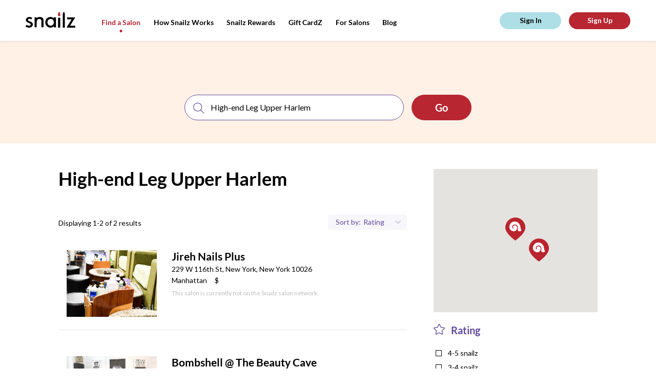

--- FILE ---
content_type: text/html; charset=utf-8
request_url: https://snailzapp.com/high-end-leg-upper-harlem
body_size: 11808
content:
<!DOCTYPE html><html><head><meta content="text/html; charset=UTF-8" http-equiv="Content-Type" /><meta content="width=device-width, initial-scale=1.0, maximum-scale=1.0, user-scalable=no" name="viewport" /><meta content="no-preview" name="turbolinks-cache-control" /><meta content="High-end Leg Upper Harlem from the Best Salons in New York. Reviews on High-end Leg Upper Harlem in New York" name="description" /><meta content="ELkZNK60KP2G6isEXOrM2YjrifrKwpjP9nzMUwZ_fUg" name="google-site-verification" /><title>High End Leg Upper Harlem from the Best Salons in New York | Snailz the Nail Salon Booking App</title><meta name="csrf-param" content="authenticity_token" />
<meta name="csrf-token" content="nVLZvNRYyeGHvJ92ZyAHoqSET3M7EyB+RE6sLbZJszPDQ6Y2a3E1mfGMSEjrTm25e99a4IBURVV1OvszTiGrKQ==" /><link rel="shortcut icon" type="image&#47;x-icon" href="&#47;assets&#47;favicon-e93e4313de86cf636f84ab912eca5b3c8e12cc7be6321d8e642ab18f17728beb.png" /><script async="" src="https://www.googletagmanager.com/gtag/js?id=UA-66535913-11"></script><script>window.dataLayer = window.dataLayer || []
function gtag(){ dataLayer.push(arguments) }
gtag('js', new Date())
gtag('config', 'UA-66535913-11')</script><script>(function(w,d,s,l,i){w[l]=w[l]||[];w[l].push({'gtm.start': new Date().getTime(),event:'gtm.js'});var f=d.getElementsByTagName(s)[0], j=d.createElement(s),dl=l!='dataLayer'?'&l='+l:'';j.async=true;j.src='https://www.googletagmanager.com/gtm.js?id='+i+dl;f.parentNode.insertBefore(j,f); })(window,document,'script','dataLayer','GTM-MGKJNBM');</script><link rel="stylesheet" media="all" href="&#47;assets&#47;frontend&#47;application-55d07fbabd6aca8ef3c98c61721be825b1e0e6307b37b033828ce89b86efa312.css" data-turbolinks-track="reload" /><link rel="stylesheet" media="all" href="&#47;packs&#47;frontend-d083892dc478b66c390034f0261923b1.css" data-turbolinks-track="reload" /><script src="https://maps.googleapis.com/maps/api/js?key=AIzaSyAtXJu3l7GuMU1-NPp1JNctYR9SguqL13M"></script></head><body class="mobile search-page"><script id="oada_ma_toolbar_script">var oada_ma_license_key="S6sfpV8wbAvO2fBFvEyNHJopYHJJpI"; var oada_ma_license_url="https://api.maxaccess.io/scripts/toolbar/S6sfpV8wbAvO2fBFvEyNHJopYHJJpI"; (function(s,o,g){a=s.createElement(o),m=s.getElementsByTagName(o)[0];a.src=g;a.setAttribute("async","");a.setAttribute("type","text/javascript");a.setAttribute("crossorigin","anonymous");m.parentNode.insertBefore(a,m)})(document,"script",oada_ma_license_url+oada_ma_license_key);</script><noscript><iframe height="0" src="https://www.googletagmanager.com/ns.html?id=GTM-MGKJNBM" style="display:none;visibility:hidden" width="0"></iframe></noscript><div class="loader"><svg xmlns="http://www.w3.org/2000/svg" xmlns:xlink="http://www.w3.org/1999/xlink" class="loader__image" viewBox="0 0 20 16" version="1.1">
    <g stroke="none" stroke-width="1" fill="none" fill-rule="evenodd" transform="translate(-178.000000, -327.000000)">
        <g id="Group-14" transform="translate(0.000000, 135.000000)" fill="#ffffff">
            <path d="M197.429653,207.194443 C197.003744,207.502752 196.50391,207.713486 195.976271,207.833421 C195.294002,207.988592 194.568328,207.995368 193.911831,207.882209 C193.321797,207.780569 192.741258,207.525113 192.347224,207.075185 C191.717176,206.354895 191.679197,205.297836 191.787031,204.347161 C191.990491,202.556937 192.17157,200.521422 191.11697,198.927025 C189.664266,196.733629 186.695785,196.128531 184.500452,197.579276 C183.200343,198.438475 182.57233,199.93733 182.757479,201.386719 C182.832759,201.975555 183.106752,203.002122 183.568606,203.412748 C183.707637,203.536072 183.923983,203.625515 184.107775,203.619417 C184.292245,203.612641 184.44484,203.510323 184.455691,203.250802 C184.470612,202.910646 184.274612,202.537965 184.208148,202.204585 C184.123373,201.779051 184.08336,201.343353 184.118626,200.909688 C184.17356,200.234119 184.419747,199.560583 184.887026,199.069322 C185.266818,198.668859 185.778181,198.404595 186.315315,198.274495 C187.430954,198.004132 188.679519,198.332091 189.49675,199.137082 C191.983709,201.589322 190.463185,206.403004 187.428241,207.619299 C186.281405,208.078713 184.990113,208.086844 183.780882,207.832066 C181.499418,207.350291 179.387504,205.848049 178.509914,203.645843 C177.680475,201.567639 177.921236,199.179771 178.811713,197.163228 C179.490591,195.62575 180.574354,194.229213 181.998573,193.315129 C185.219344,191.245733 189.992514,191.664491 192.83078,194.247509 C194.166156,195.463126 195.23432,197.022287 195.766707,198.755592 C196.312658,200.534297 196.324866,202.42345 196.829446,204.212318 C196.984076,204.758465 197.184823,205.292415 197.456103,205.791808 C197.721279,206.279681 197.976282,206.799401 197.429653,207.194443" id="snailz-logo-mark"></path>
        </g>
    </g>
</svg>
</div><header class="header"><div class="header__content"><div class="header__shadow"></div><a class="header__logo" href="/"><svg xmlns="http://www.w3.org/2000/svg" xmlns:xlink="http://www.w3.org/1999/xlink" viewBox="0 0 97 30" version="1.1">
    <g id="Header" stroke="none" stroke-width="1" fill="none" fill-rule="evenodd" transform="translate(-50.000000, -29.000000)">
        <g id="Group">
            <g id="snailz-logo" transform="translate(50.000000, 29.000000)">
                <path d="M13.7120839,25.9054675 C12.8479172,28.0756553 11.0847575,29.2319542 8.8599022,29.7499511 C6.01033623,30.410358 2.51126794,29.737725 2.95138889e-05,28.026653 C0.311105903,26.725401 1.71616377,24.4349081 1.71616377,24.4349081 C1.71616377,24.4349081 4.73504109,26.5595168 7.62523785,26.0993251 C9.17599595,25.8955888 10.1290978,24.8301545 9.86986748,23.4946694 C9.72918461,22.7630575 9.34638947,22.1787461 8.65497743,21.8669308 C7.71663252,21.4447868 6.76599016,21.044552 5.80541146,20.6763009 C4.3756603,20.1287656 2.98545775,19.5126663 1.90869271,18.3931436 C0.0592540509,16.4709018 0.0790283565,13.3505966 1.94578183,11.3816999 C3.29899363,9.95535016 5.03244271,9.33171948 6.95360012,9.22373826 C8.87229803,9.11575704 10.6971418,9.52078443 12.3910422,10.4414613 C12.5021128,10.5003423 12.6033455,10.5739926 12.7910538,10.6941999 L11.2279983,13.9201389 C10.1568409,13.2188478 8.82035359,12.5944347 7.00790567,12.7613948 C6.60051563,12.800714 6.18810822,12.8963713 5.79803299,13.0290004 C5.07199132,13.2744034 4.59544039,13.7703932 4.53857697,14.5608862 C4.48427141,15.3072672 4.68919618,16.0043525 5.36083391,16.3849276 C6.26966493,16.898034 7.22768576,17.322721 8.1784265,17.7572868 C9.2303015,18.2360622 10.3241846,18.6313087 11.3514647,19.154196 C14.1887332,20.5976624 14.6628247,23.5216647 13.7120839,25.9054675" class="logo"></path>
                <path d="M55.0703969,19.6358184 C55.0489173,19.3219592 55.0497092,19.0123188 55.0017018,18.710233 C54.9337985,18.2835453 54.854314,17.8555823 54.7376115,17.4399813 C53.3776654,12.6018008 48.1102127,12.1012351 45.3638916,14.0176502 C42.7638694,15.8320292 41.8391575,19.322646 43.1276369,22.4022729 C44.8327415,26.4778314 50.2513433,27.4874004 53.3224321,24.2957299 C54.5766629,22.9922184 54.9777475,21.3671949 55.0703969,19.6358184 Z M59.1666667,29.4011665 L54.9485472,29.4011665 L54.9485472,27.3097202 C54.5862644,27.6106287 54.3287071,27.819999 54.076099,28.035256 C50.9176071,30.7268513 45.8517855,30.5441674 42.5787687,28.1510277 C39.3800891,25.81234 38.1254623,22.5983982 38.3610451,18.741923 C38.5334758,15.9205259 39.6487326,13.5126695 41.7973861,11.6612043 C43.918324,9.83367836 46.405306,8.98736716 49.2607079,9.19830723 C51.4017396,9.35656134 53.1925646,10.1682391 54.7064314,11.6436423 C54.74068,11.6770003 54.7984869,11.6867133 54.9119229,11.7367503 L54.9119229,9.79345258 L59.1666667,9.79345258 L59.1666667,29.4011665 Z" class="logo"></path>
                <path d="M21.5918306,29.1666667 L17.5,29.1666667 L17.5,9.78517739 L21.5605062,9.78517739 C21.5605062,10.5968708 21.5855657,11.9244456 21.4958334,11.8342897 C22.7075565,9.17672173 28.4237245,8.42829224 31.5522101,9.93530826 C33.7107004,10.9751 34.7784278,12.7951466 34.9238692,15.1257543 C35.0381791,16.9562481 34.9880601,18.7977697 34.994325,20.6344545 C35.0030958,23.2563277 34.9964454,25.8783943 34.9964454,28.5002675 L34.9964454,29.1591214 L30.8649052,29.1591214 L30.8649052,28.5590816 C30.8648088,24.9204394 30.8926634,21.2814102 30.8440865,17.6434451 C30.8327134,16.7901562 30.6914163,15.8897579 30.3828954,15.10041 C29.8804524,13.8151079 28.7569194,13.2292879 27.4346454,13.0285653 C24.056625,12.5157794 21.6903337,15.3444694 21.6295162,18.1900879 C21.5562653,21.6131104 21.5991556,25.0386481 21.5918306,28.4632184 C21.5913486,28.6894788 21.5918306,28.9158359 21.5918306,29.1666667" class="logo"></path>
                <path d="M89.7318067,13.852486 L80.9383183,13.852486 L80.9383183,10 L96.5151389,10 C96.4056966,10.3450584 96.3664963,10.6839229 96.2047207,10.9470624 C93.8079348,14.8456029 91.3949314,18.7341532 88.9856093,22.6250012 C88.3664645,23.6248114 87.7461257,24.6239223 87.1287718,25.6250312 C87.0451977,25.7604971 86.9765475,25.9052538 86.8460127,26.1480135 L96.6666667,26.1480135 L96.6666667,30 L80,30 C80.1436679,29.6213748 80.2152033,29.2826102 80.3859333,29.0055845 C83.3661461,24.1713703 86.3586961,19.3449485 89.3475648,14.5162289 C89.4590964,14.3360074 89.5602808,14.1493921 89.7318067,13.852486" class="logo"></path>
                <path d="M76.5821124,5.47628666 C76.5841473,4.78952862 76.5625388,3.89053281 76.450814,3.04720922 C76.2644767,1.64133493 75.7981008,0.399362071 75.7867636,0.318064552 C75.7634109,0.150746418 75.5985853,0.0190022297 75.3996512,0.0190022297 L73.6906395,0.0190022297 C73.4917054,0.0190022297 73.3247481,0.148033151 73.3035271,0.318064552 C73.2932558,0.400567968 72.8228101,1.6592224 72.6387984,3.06419226 C72.5287209,3.90399866 72.5097287,4.79374926 72.512345,5.47417634 C72.512345,5.47769354 72.5120543,5.4816127 72.5120543,5.48482842 L72.5120543,30 L76.5823062,30 L76.5823062,5.48482842 C76.5823062,5.48221565 76.5821124,5.47899992 76.5821124,5.47628666" class="logo"></path>
                <path d="M66.05536,10.7286753 L64.7419068,10.7286753 C64.1859483,10.7286753 63.6794326,10.3018555 63.3333333,10.0301155 L63.3333333,30 L67.5,30 L67.5,10 C67.1560806,10.2910499 66.6354949,10.7286753 66.05536,10.7286753" class="logo"></path>
                <path d="M65.9517508,7.5 L64.8774823,7.5 C64.0355564,7.5 63.328401,6.93423707 63.3468053,6.26793821 C63.3563483,5.92528373 63.2633528,4.34650063 63.4629767,2.9195145 C63.6514021,1.57244641 64.1329339,0.365825977 64.143548,0.286569987 C64.1652632,0.123612863 64.3361607,0 64.5398745,0 L66.2893586,0 C66.4930724,0 66.6616328,0.126261034 66.6855877,0.286569987 C66.697273,0.364691047 67.1746175,1.55532787 67.3654774,2.90315259 C67.5670488,4.32749054 67.4823304,5.91979823 67.4823304,6.26793821 C67.4823304,6.94558638 66.7936767,7.5 65.9517508,7.5" class="logo__extra"></path>
            </g>
        </g>
    </g>
</svg>
</a><div class="header__menu top-menu"><div class="top-menu__btn"><svg xmlns="http://www.w3.org/2000/svg" xmlns:xlink="http://www.w3.org/1999/xlink" class="top-menu__pic" width="27px" height="11px" viewBox="0 0 25 11" version="1.1">
    <g id="Symbols" stroke="none" stroke-width="1" fill="none" fill-rule="evenodd">
        <g id="(M)-Header" transform="translate(-21.000000, -25.000000)">
            <g id="Group-18" transform="translate(20.000000, 25.000000)">
                <g class="top-menu__pic-extra" id="Group-11" transform="translate(8.863636, 5.772727) rotate(-270.000000) translate(-8.863636, -5.772727) translate(7.363636, -2.727273)" fill="#000000">
                    <path d="M1.66656002,5.85200469 C1.98299724,5.85200469 2.26695304,5.61329994 2.45454545,5.45454545 L2.45454545,16.3636364 L0.181818182,16.3636364 L0.181818182,5.4709721 C0.370599604,5.61919388 0.646880918,5.85200469 0.950131007,5.85200469 L1.66656002,5.85200469 Z M1.61004592,4.09090909 L1.02408123,4.09090909 C0.564848934,4.09090909 0.179127799,3.78231113 0.189166534,3.41887539 C0.194371804,3.23197295 0.143646978,2.37081853 0.25253273,1.59246246 C0.355310256,0.85769804 0.617963934,0.199541442 0.623753469,0.156310902 C0.635598114,0.0674251978 0.728814941,-1.13686838e-13 0.839931522,-1.13686838e-13 L1.79419562,-1.13686838e-13 C1.90531221,-1.13686838e-13 1.99725427,0.0688696549 2.01032056,0.156310902 C2.01669436,0.198922389 2.2770641,0.848360656 2.3811695,1.58353777 C2.49111755,2.36044939 2.4449075,3.22898086 2.4449075,3.41887539 C2.4449075,3.78850166 2.06927821,4.09090909 1.61004592,4.09090909 Z" id="Combined-Shape"></path>
                </g>
                <path class="top-menu__pic" d="M1,0.818181818 L17.3636364,0.818181818" id="Line-2" stroke="#000000" stroke-width="1.5"></path>
                <path class="top-menu__pic" d="M1,10.1818182 L17.3636364,10.1818182" id="Line-2" stroke="#000000" stroke-width="1.5"></path>
            </g>
        </g>
    </g>
</svg>
</div><div class="top-menu__links"><a class="top-menu__link top-menu__link_hide active" href="&#47;search">Find a Salon</a><a class="top-menu__link inactive" href="&#47;how-snailz-works">How Snailz Works</a><a class="top-menu__link inactive" href="&#47;rewards">Snailz Rewards</a><a class="top-menu__link inactive" href="&#47;gift-card">Gift CardZ</a><a class="top-menu__link top-menu__link_hide inactive" href="&#47;for-salons">For Salons</a><a class="top-menu__link" target="_blank" href="https:&#47;&#47;medium.com&#47;@getsnailzapp">Blog</a></div></div><div class="header__user-pane" id="user-pane"></div></div></header><section class="looking-for" data-behavior="search-bar-wrapper"><div class="looking-for__search-bar"><div class="search" data-behavior="search-bar"><form action="salon_search.html" class="search__form"><div class="search__inputs"><div class="search__input search__input_service"><img class="search__pic" alt="Search" src="&#47;assets&#47;icons&#47;search-c1ef0f8a6b2d50f3966988944f81537ff35ea3af791cbd84ae65a7ba51a4d0c9.svg" /><input class="search__field" placeholder="search for a service or salon" type="text" /></div><div class="search__separator"></div><div class="search__input search__input_location"><img alt="Location icon" class="search__pic" src="&#47;assets&#47;icons&#47;location-8c6c55c5997d679d08190b0d433e0d2a572dbb94e0c50d38f4e01d0984d40a64.svg" /><input class="search__field" placeholder="location" type="text" /><img class="search__expand" alt="Arrow down icon" src="&#47;assets&#47;icons&#47;arrow-down-6ab2739d6017f8216a82405da15eaaf456328546570326043e5173e2c2db918d.svg" /></div></div><input class="search__submit wave wave_red" type="submit" value="Go" /></form></div></div><div class="looking-for__touch" data-action="toggle-search-bar"></div></section><section class="content"><div class="content__results results" data-behavior="results-list"><div class="results__info"><h1 class="results__title">High-end Leg Upper Harlem</h1><p class="results__description"></p><div class="results__extra"><p class="results__displaying">Displaying 1-2 of 2 results</p><div class="results__sort sort"><div class="sort__item sort__item-filters" data-show="filters-popup"><img alt="Location icon" class="sort__item-pic" src="&#47;assets&#47;icons&#47;location-pic-8c6c55c5997d679d08190b0d433e0d2a572dbb94e0c50d38f4e01d0984d40a64.svg" /><p class="sort__text">Filters</p></div><div class="sort__item sort__item-sorting"><p class="sort__text">Sort by:</p><select class="sort__select" data-behavior="order-by"><option value="rating">Rating</option>
<option value="featured">Featured</option></select></div></div></div></div><div class="results__list"><a class="results__item-wrapper" href="&#47;jireh-nails-plus"><div class="results__item place" data-salon="{&quot;id&quot;:980,&quot;name&quot;:&quot;Jireh Nails Plus&quot;,&quot;zip_code&quot;:&quot;10026&quot;,&quot;city&quot;:&quot;New York&quot;,&quot;state&quot;:&quot;NY&quot;,&quot;address&quot;:&quot;229 W 116th St&quot;,&quot;location&quot;:{&quot;lat&quot;:40.8040562,&quot;lng&quot;:-73.9538688},&quot;slug&quot;:&quot;jireh-nails-plus&quot;}"><span class="place__link">See Salon</span><div class="place__pic-wrap"><img class="place__pic" alt="Salon image" src="https:&#47;&#47;snailzassets.s3.amazonaws.com&#47;uploads&#47;photo&#47;image&#47;4585&#47;5b3270eb9b9d3.jpg" /></div><div class="place__description"><h3 class="place__name"><span class="results__item-name">Jireh Nails Plus</span></h3><p class="place__address">229 W 116th St, New York, New York 10026<br /><span class="place__address-link">Manhattan</span><span class="place__price-range">$</span></p><p class="place__no-snailz">This salon is currently not on the Snailz salon network. </p></div></div></a><a class="results__item-wrapper" href="&#47;bombshell-beauty-lab"><div class="results__item place" data-salon="{&quot;id&quot;:1236,&quot;name&quot;:&quot;Bombshell @ The Beauty Cave&quot;,&quot;zip_code&quot;:&quot;10029&quot;,&quot;city&quot;:&quot;New York&quot;,&quot;state&quot;:&quot;NY&quot;,&quot;address&quot;:&quot;2157 1st Ave&quot;,&quot;location&quot;:{&quot;lat&quot;:40.79323885,&quot;lng&quot;:-73.937860771736},&quot;slug&quot;:&quot;bombshell-beauty-lab&quot;}"><span class="place__link">See Salon</span><div class="place__pic-wrap"><img class="place__pic" alt="Salon image" src="https:&#47;&#47;snailzassets.s3.amazonaws.com&#47;uploads&#47;photo&#47;image&#47;5899&#47;5bb26900c7a91.jpg" /></div><div class="place__description"><h3 class="place__name"><span class="results__item-name">Bombshell @ The Beauty Cave</span></h3><p class="place__address">2157 1st Ave, New York, New York 10029<br /><span class="place__address-link">Manhattan</span><span class="place__price-range">$</span></p><p class="place__no-snailz">This salon is currently not on the Snailz salon network. </p></div></div></a></div><div class="pagination results__pagination"></div></div><div class="content__options"><div class="content__map" id="map-view"></div><div class="content__filters filters"><div class="filters__block filter"><div class="filter__head"><img class="filter__head-pic" alt="Rating icon" src="&#47;assets&#47;icons&#47;filter-rating-0ad216c8ea507c3bfc1bbb175faebf2dbac8773e3b7810c17f7d4dbe5dae848e.svg" /><span class="filter__head-label">Rating</span></div><div class="filter__body"><label class="filter__item"><input class="filter__input" data-behavior="filter-by-rating" type="checkbox" value="4-5" /><span class="filter__label">4-5 snailz</span></label><label class="filter__item"><input class="filter__input" data-behavior="filter-by-rating" type="checkbox" value="3-4" /><span class="filter__label">3-4 snailz</span></label><label class="filter__item"><input class="filter__input" data-behavior="filter-by-rating" type="checkbox" value="2-3" /><span class="filter__label">2-3 snailz</span></label><label class="filter__item"><input class="filter__input" data-behavior="filter-by-rating" type="checkbox" value="1-2" /><span class="filter__label">1-2 snailz</span></label><label class="filter__item"><input class="filter__input" data-behavior="filter-by-rating" type="checkbox" value="0-1" /><span class="filter__label">0-1 snailz</span></label></div></div><a class="filter__apply" href="#">apply filter(s)</a></div></div></section><footer class="footer"><a class="footer__logo" href="/"><svg xmlns="http://www.w3.org/2000/svg" xmlns:xlink="http://www.w3.org/1999/xlink" class="footer__brand" viewBox="0 0 20 17" version="1.1">
    <g id="HOME" stroke="none" stroke-width="1" fill="none" fill-rule="evenodd" transform="translate(-123.000000, -1015.000000)">
        <g id="snailz" class="snailz-rating" transform="translate(100.000000, 726.000000)">
            <g id="Group-3" transform="translate(23.000000, 289.000000)" fill="#fff">
                <path d="M19.6725237,15.3843736 C19.2412904,15.6965362 18.7352092,15.9099045 18.2009743,16.0313392 C17.510177,16.1884496 16.7754323,16.1953103 16.1107287,16.0807364 C15.5133195,15.9778256 14.9255237,15.7191766 14.5265642,15.263625 C13.888641,14.5343308 13.8501871,13.464059 13.9593688,12.5015005 C14.165372,10.6888992 14.3487148,8.62793991 13.2809316,7.01361329 C11.8100689,4.79279932 8.80448244,4.18013733 6.58170809,5.64901675 C5.26534775,6.51895562 4.62948459,8.03654613 4.81694749,9.50405342 C4.89316867,10.1002497 5.17058629,11.1396483 5.63821351,11.5554077 C5.77898236,11.6802727 5.99803241,11.7708342 6.18412195,11.7646595 C6.37089817,11.7577988 6.52540056,11.654202 6.53638739,11.3914366 C6.55149429,11.0470286 6.35304456,10.6696892 6.28575019,10.3321419 C6.19991553,9.90128891 6.15940157,9.46014483 6.19510879,9.02105897 C6.25072965,8.33704552 6.4999935,7.65509029 6.97311414,7.15768834 C7.35765342,6.75221998 7.87540809,6.48465204 8.41925649,6.35292628 C9.54884061,6.07918369 10.8130135,6.41124237 11.6404596,7.2262955 C14.1585052,9.70918884 12.6189747,14.5830419 9.5460939,15.8145406 C8.38492263,16.2796971 7.07748909,16.28793 5.8531435,16.0299671 C3.54316114,15.5421701 1.40484809,14.0211492 0.516287695,11.7914163 C-0.323518617,9.68723455 -0.0797481829,7.26951802 0.821859084,5.22776875 C1.50922304,3.67107216 2.60653333,2.25707846 4.04855561,1.33156779 C7.30958601,-0.763695061 12.1424207,-0.339702774 15.0161651,2.2756024 C16.3682327,3.50641496 17.4497494,5.08506585 17.988791,6.84003716 C18.5415662,8.64097527 18.5539264,10.5537431 19.0648143,12.3649722 C19.2213768,12.917946 19.4246332,13.4585705 19.6993041,13.9642053 C19.967795,14.4581769 20.2259856,14.9843938 19.6725237,15.3843736" id="snailz-logo-mark"></path>
            </g>
        </g>
    </g>
</svg>
</a><div class="footer__middle"><div class="footer__middle-top"><div class="footer__navigation navigation"><div class="navigation__block"><p class="navigation__title">services</p><div class="navigation__menu"><a class="navigation__menu-item" href="&#47;search?query=manicure">Manicure</a><a class="navigation__menu-item" href="&#47;search?query=pedicure">Pedicure</a><a class="navigation__menu-item" href="&#47;search?query=spa">Spa</a><a class="navigation__menu-item" href="&#47;search?query=massage">Massage</a><a class="navigation__menu-item" href="&#47;search?query=waxing">Waxing</a></div></div><div class="navigation__block"><p class="navigation__title">about</p><div class="navigation__menu"><a class="navigation__menu-item" href="&#47;how-snailz-works">How Snailz Works</a><a class="navigation__menu-item" href="/faq">FAQ</a><a class="navigation__menu-item" href="mailto:info@snailzapp.com" target="_blank">Contact Us</a><a class="navigation__menu-item" href="/terms">Terms and Conditions </a><a class="navigation__menu-item" href="/privacy">Privacy</a><a class="navigation__menu-item" href="/accessibility-statement">Accessibility Statement</a></div></div></div><div class="footer__social"><a href="https://www.instagram.com/snailzapp/" target="_blank"><img class="footer__social-item" alt="Instagram icon" src="&#47;assets&#47;icons&#47;instagram-8f45fd58989efd3cdfc2a8c757ab3e80bb608a1a272a0b20ba2b5be64f7b722c.svg" /></a><a href="https://www.facebook.com/snailzapp/" target="_blank"><img class="footer__social-item" alt="Facebook icon" src="&#47;assets&#47;icons&#47;facebook-c41217372ffb118987fff8f5bca525f0104787b1e8f57e3aad8543f0aa03b4f5.svg" /></a><a href="mailto:info@snailzapp.com"><img class="footer__social-item" alt="Email icon" src="&#47;assets&#47;icons&#47;email-571528aaff2498cb87922d643ecfe8ce48421f4f015a0336858dd4ac0922de5a.svg" /></a></div></div><div class="footer__middle-bottom"><div class="footer__copyright"><span>Copyright © 2026 Snailz, Inc. All rights reserved | <a class="footer__copyright-link" href="/terms">Terms</a> | <a class="footer__copyright-link" href="/privacy">Privacy</a></span></div><div class="footer__download"><a href="https://itunes.apple.com/us/app/snailz/id1231545925?mt=8" target="_blank"><img class="footer__download-item" alt="App Store" src="&#47;assets&#47;app-store-8a49a93dcbf4901b5ee0d52258c045b06b4286c2f358d75c8bb7b6e4091b400d.svg" /></a><a href="https://play.google.com/store/apps/details?id=com.snailz.customer" target="_blank"><img class="footer__download-item" alt="Google Play Market" src="&#47;assets&#47;google-play-7e430ee2c769aac9c090c5f50a46db5ce271f5f70ab404b52a287d009b9b010a.svg" /></a></div></div></div><div class="footer__subscribe subscribe"><p class="subscribe__title">Stay up to date about our new locations and exclusive offers in your neighborhood</p><form action="#" class="subscribe__form"><input class="subscribe__form-input" id="subscribe_email" placeholder="Email" type="text" /><input class="subscribe__form-input" id="subscribe_zip_code" placeholder="Zip Code" type="text" /><input class="subscribe__form-submit" id="subscribe_submit" type="submit" value="sign me up" /></form></div></footer><p class="footer__company">Built with<img class="footer__icon-heart" alt="Heart icon" src="&#47;assets&#47;icons&#47;heart-0d444e08d1b4518c2d1e004675d61cfafabc9ba8d33ecf9e19ddfde4257d9399.svg" />by <img class="footer__icon-pointer" alt="Pointer icon" src="&#47;assets&#47;icons&#47;pointer-52cd14508d80843aae5a38a545df8d0780448778af2203a887743b2ffe3fe924.svg" /><a class="footer__company-link" href="https://digitaldesign.nyc" target="_blank">digitaldesign.nyc</a></p><section class="filter-popup" data-behavior="filters-popup"><div class="filter-popup__close"></div><div class="filter-popup__content"><span class="filter-popup__close-btn" data-hide="filters-popup">&times;</span><div class="filter"><div class="filter__head"><img class="filter__head-pic" alt="Location icon" src="&#47;assets&#47;icons&#47;filter-location-8ae18912a9788dfa8c580d4f86150fabeea42a96f8f4da33ea18f7c3e6d80549.svg" /><span class="filter__head-label">Neighborhood</span></div><div class="filter__body filter__location"><label class="filter__item"><input class="filter__input" data-behavior="filter-by-areas" type="checkbox" value="15" /><span class="filter__label">Spanish Harlem</span></label><label class="filter__item"><input class="filter__input" data-behavior="filter-by-areas" type="checkbox" value="17" /><span class="filter__label">Central Harlem</span></label><label class="filter__item"><input class="filter__input" data-behavior="filter-by-areas" type="checkbox" value="39" /><span class="filter__label">Le Petit Senegal</span></label><label class="filter__item"><input class="filter__input" data-behavior="filter-by-areas" type="checkbox" value="46" /><span class="filter__label">Harlem</span></label></div></div><div class="filter"><div class="filter__head"><img class="filter__head-pic" alt="Rating icon" src="&#47;assets&#47;icons&#47;filter-rating-0ad216c8ea507c3bfc1bbb175faebf2dbac8773e3b7810c17f7d4dbe5dae848e.svg" /><span class="filter__head-label">Rating</span></div><div class="filter__body"><label class="filter__item"><input class="filter__input" data-behavior="filter-by-rating" type="checkbox" value="4-5" /><span class="filter__label">4-5 snailz</span></label><label class="filter__item"><input class="filter__input" data-behavior="filter-by-rating" type="checkbox" value="3-4" /><span class="filter__label">3-4 snailz</span></label><label class="filter__item"><input class="filter__input" data-behavior="filter-by-rating" type="checkbox" value="2-3" /><span class="filter__label">2-3 snailz</span></label><label class="filter__item"><input class="filter__input" data-behavior="filter-by-rating" type="checkbox" value="1-2" /><span class="filter__label">1-2 snailz</span></label><label class="filter__item"><input class="filter__input" data-behavior="filter-by-rating" type="checkbox" value="0-1" /><span class="filter__label">0-1 snailz</span></label></div></div><a class="filter__apply book-button wave wave_red" data-action="apply-filters" href="#">apply filter(s)</a></div></section><section class="popup"><div class="popup__content"><div class="popup__close">×</div><p class="popup__title">Get $5 off your first appointment!</p><p class="popup__subtitle popup__text-desktop">Download our app (available in Apple Store and Google Play Store) and enter code<span class="popup__subtitle-code"> WEB5</span>when booking your appointment!</p><p class="popup__subtitle popup__text-mobile">Download our app and use<span class="popup__subtitle-code"> CODE: WEB5</span> at checkout today!</p><p class="popup__text popup__text-desktop">Text me a link to download</p><form action="#" class="popup__inputs"><input class="popup__number" placeholder="(123) 456-789" type="tel" /><input class="popup__submit" type="submit" value="send" /></form><p class="popup__again"><img class="popup__check" alt="Check icon" src="&#47;assets&#47;check-icon-a3770f43a57c479746b2bde5c793b87d3651f087ee5b7bfc882e3114f470992f.svg" /><span class="popup__again-text">Thank You!</span></p><div class="popup__download"><a href="https://itunes.apple.com/us/app/snailz/id1231545925?mt=8" target="_blank"><img class="popup__download-item" alt="App Store" src="&#47;assets&#47;app-store-8a49a93dcbf4901b5ee0d52258c045b06b4286c2f358d75c8bb7b6e4091b400d.svg" /></a><a href="https://play.google.com/store/apps/details?id=com.snailz.customer" target="_blank"><img class="popup__download-item" alt="Google Play Market" src="&#47;assets&#47;google-play-7e430ee2c769aac9c090c5f50a46db5ce271f5f70ab404b52a287d009b9b010a.svg" /></a></div><img class="popup__pic" alt="Snailz App iPhone X" src="&#47;assets&#47;popup_pic-750902a3207c08ea2ee5a11ae0fcbe53713808f39b451f3ef2cca1e61cb1672f.png" /></div></section><div class="gallery-popup"><div class="gallery-popup__close-btn">&times;</div><div class="gallery-popup__close"></div><div class="gallery-popup__slider"></div></div><div id="modals-portal"></div><script src="&#47;assets&#47;application-56cbdcef629b23c0a8ba1007f255dedb7f58ff63c34d70c0987bf0ce4493d585.js"></script><script src="&#47;packs&#47;frontend-742b8a449a3c751752b5.js" data-turbolinks-track="reload" data-turbolinks-eval="false"></script><script data-turbolinks-eval="false">
//<![CDATA[
window.app = new APP.App()
//]]>
</script><script>var customer = null;
var impersonated = false;
new APP.Controllers.LayoutController(customer, impersonated)</script><script>new APP.Controllers.SearchController({ query: "High-end Leg Upper Harlem" })</script><script>window._mfq = window._mfq || [];
(function() {
  var mf = document.createElement("script");
  mf.type = "text/javascript"; mf.defer = true;
  mf.src = "//cdn.mouseflow.com/projects/ede88ba3-6841-418a-b287-8b1da1c7bfc1.js";
  document.getElementsByTagName("head")[0].appendChild(mf);
})();</script></body></html>

--- FILE ---
content_type: text/css
request_url: https://tags.srv.stackadapt.com/sa.css
body_size: -11
content:
:root {
    --sa-uid: '0-fdf0409b-c578-5b0c-70ff-6f2c2d932d02';
}